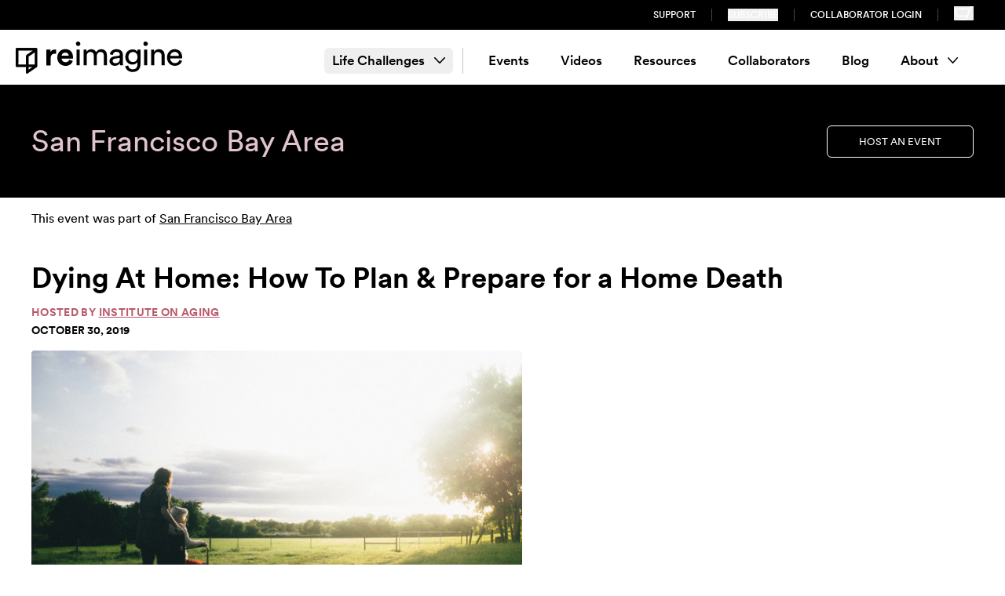

--- FILE ---
content_type: text/html; charset=UTF-8
request_url: https://letsreimagine.org/1754/dying-at-home-how-to-plan-prepare-for-a-home-death
body_size: 17755
content:
<!doctype html>
<html class="no-js scroll-smooth" lang="en">
  	<head>
		<meta charset="utf-8" />
		<meta name="viewport" content="width=device-width, initial-scale=1.0" />
		<META HTTP-EQUIV="Content-type" CONTENT="text/html; charset=UTF-8">

        <script id="usercentrics-cmp" src="https://web.cmp.usercentrics.eu/ui/loader.js" data-ruleset-id="GdNWj9Ufmj8MQ7" async></script>

    <link rel="preconnect" href="https://fonts.googleapis.com">
    <link rel="preconnect" href="https://fonts.gstatic.com" crossorigin>
    <link href="https://fonts.googleapis.com/css2?family=Sanchez&display=swap" rel="stylesheet">
        <link rel="stylesheet" type="text/css" href="https://letsreimagine.org/dist/assets/css-BwCGS7xK.css">
        <script type="module">!function(){const e=document.createElement("link").relList;if(!(e&&e.supports&&e.supports("modulepreload"))){for(const e of document.querySelectorAll('link[rel="modulepreload"]'))r(e);new MutationObserver((e=>{for(const o of e)if("childList"===o.type)for(const e of o.addedNodes)if("LINK"===e.tagName&&"modulepreload"===e.rel)r(e);else if(e.querySelectorAll)for(const o of e.querySelectorAll("link[rel=modulepreload]"))r(o)})).observe(document,{childList:!0,subtree:!0})}function r(e){if(e.ep)return;e.ep=!0;const r=function(e){const r={};return e.integrity&&(r.integrity=e.integrity),e.referrerpolicy&&(r.referrerPolicy=e.referrerpolicy),"use-credentials"===e.crossorigin?r.credentials="include":"anonymous"===e.crossorigin?r.credentials="omit":r.credentials="same-origin",r}(e);fetch(e.href,r)}}();</script>
<script type="module" src="https://letsreimagine.org/dist/assets/app-Ep6UIbXz.js" crossorigin onload="e=new CustomEvent(&#039;vite-script-loaded&#039;, {detail:{path: &#039;src/js/app.js&#039;}});document.dispatchEvent(e);" integrity="sha384-ce8UXv9lNSMyR9Fu7tQUDnMgHzs+4pKoTEaTc6FTDSAEWJy9/hVrTnpPRDBpdWCN"></script>

    
    
        <script src="https://code.jquery.com/jquery-3.7.0.min.js" integrity="sha256-2Pmvv0kuTBOenSvLm6bvfBSSHrUJ+3A7x6P5Ebd07/g=" crossorigin="anonymous"></script>
    <link rel="stylesheet" href="https://s3.amazonaws.com/checkout.squadup.com/default/css/bootstrap-namespace.min.css">

        <script src="https://unpkg.com/flickity@2/dist/flickity.pkgd.min.js"></script>

        <script id="mcjs">!function(c,h,i,m,p){m=c.createElement(h),p=c.getElementsByTagName(h)[0],m.async=1,m.src=i,p.parentNode.insertBefore(m,p)}(document,"script","https://chimpstatic.com/mcjs-connected/js/users/389f37cdce858ce9350a58468/58cf0f9e8eca165b52e4c485d.js");</script>

    <link rel="icon" type="image/png" href="https://letsreimagine.org/static/images/favicon-32.png" sizes="32x32" />
    <link rel="icon" type="image/png" href="https://letsreimagine.org/static/images/favicon-16.png" sizes="16x16" />
    
        <!-- Google Tag Manager -->
    <script>
      (function(w,d,s,l,i){w[l]=w[l]||[];w[l].push({'gtm.start':
          new Date().getTime(),event:'gtm.js'});var f=d.getElementsByTagName(s)[0],
        j=d.createElement(s),dl=l!=='dataLayer'?'&l='+l:'';j.async=true;j.src=
        'https://www.googletagmanager.com/gtm.js?id='+i+dl+ '&gtm_auth=8OieP2MSSCm-wF7dQHfnbA&gtm_preview=env-2&gtm_cookies_win=x';f.parentNode.insertBefore(j,f);
      })(window,document,'script','dataLayer','GTM-TNPP8CP');
    </script>
    <!-- End Google Tag Manager -->

	<title>Reimagine | Dying At Home: How To Plan &amp; Prepare for a Home Death | 10.30.2019</title><meta name="generator" content="SEOmatic">
<meta name="keywords" content="planning, advocate, death, care, medical, home, options, funeral, choices, life, dying, physical, conversations, assist, end-of-life">
<meta name="description" content="Preparation around death &amp; dying at home can be challenging &amp; complex. Join our mindful panel of end-of-life experts as they share perspectives, opti… | 10.30.2019">
<meta name="referrer" content="no-referrer-when-downgrade">
<meta name="robots" content="all">
<meta content="153478095260251" property="fb:profile_id">
<meta content="en_US" property="og:locale">
<meta content="Reimagine" property="og:site_name">
<meta content="website" property="og:type">
<meta content="https://letsreimagine.org/1754/dying-at-home-how-to-plan-prepare-for-a-home-death" property="og:url">
<meta content="Dying At Home: How To Plan &amp; Prepare for a Home Death | 10.30.2019" property="og:title">
<meta content="Preparation around death &amp; dying at home can be challenging &amp; complex. Join our mindful panel of end-of-life experts as they share perspectives, opti… | 10.30.2019" property="og:description">
<meta content="https://reimagine.imgix.net/events/dominik-lange-vuoiqw4oeli-unsplash.jpg" property="og:image">
<meta content="1200" property="og:image:width">
<meta content="630" property="og:image:height">
<meta content="Dying At Home: How To Plan &amp; Prepare for a Home Death" property="og:image:alt">
<meta content="https://www.instagram.com/letsreimagine" property="og:see_also">
<meta content="https://www.facebook.com/letsreimagine" property="og:see_also">
<meta content="https://twitter.com/Lets_Reimagine" property="og:see_also">
<meta name="twitter:card" content="summary_large_image">
<meta name="twitter:site" content="@Lets_Reimagine">
<meta name="twitter:creator" content="@Lets_Reimagine">
<meta name="twitter:title" content="Dying At Home: How To Plan &amp; Prepare for a Home Death | 10.30.2019">
<meta name="twitter:description" content="Preparation around death &amp; dying at home can be challenging &amp; complex. Join our mindful panel of end-of-life experts as they share perspectives, opti… | 10.30.2019">
<meta name="twitter:image" content="https://reimagine.imgix.net/events/dominik-lange-vuoiqw4oeli-unsplash.jpg">
<meta name="twitter:image:width" content="1200">
<meta name="twitter:image:height" content="630">
<meta name="twitter:image:alt" content="Dying At Home: How To Plan &amp; Prepare for a Home Death">
<link href="https://letsreimagine.org/1754/dying-at-home-how-to-plan-prepare-for-a-home-death" rel="canonical">
<link href="https://letsreimagine.org/" rel="home">
<link type="text/plain" href="https://letsreimagine.org/humans.txt" rel="author"></head>
  <body class="event" :class="filtersOpen ? 'overflow-hidden h-full' : ''" x-data="{emailModal: false, filtersOpen: false}">
    <a href="#maincontent" class="sr-only">
      Skip to content
    </a>
        <!-- Google Tag Manager (noscript) -->
    <noscript>
        <iframe src="https://www.googletagmanager.com/ns.html?id=GTM-TNPP8CP&gtm_auth=8OieP2MSSCm-wF7dQHfnbA&gtm_preview=env-2&gtm_cookies_win=x" height="0" width="0" style="display:none;visibility:hidden"></iframe>
    </noscript>
    <!-- End Google Tag Manager (noscript) -->
    
 
									    

<header class="hidden py-2 w-full text-white bg-black lg:flex">
  <div class="max-w-[1340px] w-full flex px-5 mx-auto">
    <nav class="flex justify-end w-full">
      <ul class="flex items-center text-xs uppercase font-sans-medium">
                <li class="px-5 border-r border-r-[#464646]">
          <a class="hover:text-gold" href="https://letsreimagine.org/support">Support</a>
        </li>
                <li class="px-5 border-r border-r-[#464646]"><button class="uppercase hover:text-gold" x-on:click="emailModal = ! emailModal">Subscribe</button></li>
        <li class="px-5 border-r border-r-[#464646]"><a class="hover:text-gold" href="https://portal.letsreimagine.org">Collaborator Login</a></li>
        <li class="px-5 nav-link nav-cart">
          <button data-open-modal="event-modal" data-squadup="cart" aria-label="Shopping cart" class="text-white hover:text-gold">
            <svg class="pointer-events-none" xmlns="http://www.w3.org/2000/svg" width="24.857" height="18"><path class="fill-current" fill-rule="nonzero" d="M0 2.659h19.89L20.704 0h4.153v1.597h-3.019L19.021 9.37 15.791 18H4.882v-1.576h9.782l1.002-3.17H3.544L0 2.66Zm16.253 9.02.869-1.807 2.073-5.624H2.193l2.564 7.43h11.496Z"/></svg>
          </button>
        </li>
      </ul>
    </nav>
  </div>
</header>

<header x-data="{ navOpen: false }">
  <div class="relative pt-[14px] pb-[6px] mx-auto transition-all max-w-[1340px] w-full px-5 main-nav">
    <div class="flex flex-wrap items-center min-h-[50px] lg:flex-nowrap lg:space-x-10">
      <div class="w-full nav-logo lg:w-auto">
        <a href="/" class="inline-block transition-all w-[220px] lg:w-[110px] xl:w-[220px]">
          <img src="/images/ri-logo-black.svg" alt="reimagine"><span class="sr-only">Home</span>
        </a>
      </div>
      <nav class="hidden justify-end justify-self-end text-right lg:flex lg:justify-end grow lg:text-left" aria-label="Main Navigation">

                <ul id="nav" class="items-center pr-5 h-full primary-nav lg:flex">
                              <li class="pr-3 mr-3 border-r group border-r-gray-200" x-data="{ open: false }" @mouseleave="open = false" @mouseenter="open = !open" @keyup.space="open = !open" :aria-expanded="open" class="group" aria-expanded="false">
            <button class="relative z-20 flex items-center px-2.5 py-1 text-[1.0625rem] rounded-md group-hover:bg-gold font-sans-medium">Life Challenges <svg class="ml-3 group-hover:rotate-180" xmlns="http://www.w3.org/2000/svg" width="13.5" height="7.5"><path fill="none" fill-rule="evenodd" stroke="#000" stroke-linecap="round" stroke-linejoin="round" stroke-width="1.5" d="m12.75.75-6 6-6-6"/></svg></button>
            <ul x-cloak x-show="open" class="p-3 lg:p-8 lg:pt-20 bg-white border-b-8 grid grid-cols-[260px_auto_auto_auto] gap-10 shadow-nav border-b-gold absolute left-0 top-[55px] z-50 w-full rounded-b-md" style="display: none;">
              <div class="cols-span-1">
                <div class="font-sans-medium text-[1.5625rem] mb-3">Life Challenges</div>
                                <div><img src="/images/nav_photo.jpg" alt="Person sitting by water" width="178" height="108"></div>
              </div>
              <div class="grid grid-cols-3 auto-rows-min gap-x-5 items-start">
                                  <li class="pb-1 mb-1 border-b border-b-[#F6DCC3]">
                    <a href="https://letsreimagine.org/life-challenges/loss-bereavement" class="flex relative z-20 items-center px-2 py-1.5 text-base rounded-md hover:bg-gold font-sans-book">Loss &amp; Bereavement</a>
                  </li>
                                  <li class="pb-1 mb-1 border-b border-b-[#F6DCC3]">
                    <a href="https://letsreimagine.org/life-challenges/identity-struggles" class="flex relative z-20 items-center px-2 py-1.5 text-base rounded-md hover:bg-gold font-sans-book">Identity Struggles</a>
                  </li>
                                  <li class="pb-1 mb-1 border-b border-b-[#F6DCC3]">
                    <a href="https://letsreimagine.org/life-challenges/relationship-challenges" class="flex relative z-20 items-center px-2 py-1.5 text-base rounded-md hover:bg-gold font-sans-book">Relationship Challenges</a>
                  </li>
                                  <li class="pb-1 mb-1 border-b border-b-[#F6DCC3]">
                    <a href="https://letsreimagine.org/life-challenges/others-illness-or-hardship" class="flex relative z-20 items-center px-2 py-1.5 text-base rounded-md hover:bg-gold font-sans-book">Others&#039; Illness or Hardship</a>
                  </li>
                                  <li class="pb-1 mb-1 border-b border-b-[#F6DCC3]">
                    <a href="https://letsreimagine.org/life-challenges/physical-health-challenges" class="flex relative z-20 items-center px-2 py-1.5 text-base rounded-md hover:bg-gold font-sans-book">Physical Health Challenges</a>
                  </li>
                                  <li class="pb-1 mb-1 border-b border-b-[#F6DCC3]">
                    <a href="https://letsreimagine.org/life-challenges/life-transitions" class="flex relative z-20 items-center px-2 py-1.5 text-base rounded-md hover:bg-gold font-sans-book">Life Transitions</a>
                  </li>
                                  <li class="pb-1 mb-1 border-b border-b-[#F6DCC3]">
                    <a href="https://letsreimagine.org/life-challenges/facing-bias-or-prejudice" class="flex relative z-20 items-center px-2 py-1.5 text-base rounded-md hover:bg-gold font-sans-book">Facing Bias or Prejudice</a>
                  </li>
                                  <li class="pb-1 mb-1 border-b border-b-[#F6DCC3]">
                    <a href="https://letsreimagine.org/life-challenges/financial-material-losses" class="flex relative z-20 items-center px-2 py-1.5 text-base rounded-md hover:bg-gold font-sans-book">Financial &amp; Material Losses</a>
                  </li>
                                  <li class="pb-1 mb-1 border-b border-b-[#F6DCC3]">
                    <a href="https://letsreimagine.org/life-challenges/work-related-issues" class="flex relative z-20 items-center px-2 py-1.5 text-base rounded-md hover:bg-gold font-sans-book">Work-Related Issues</a>
                  </li>
                                  <li class="pb-1 mb-1 border-b border-b-[#F6DCC3]">
                    <a href="https://letsreimagine.org/life-challenges/violence-abuse" class="flex relative z-20 items-center px-2 py-1.5 text-base rounded-md hover:bg-gold font-sans-book">Violence &amp; Abuse</a>
                  </li>
                                  <li class="pb-1 mb-1 border-b border-b-[#F6DCC3]">
                    <a href="https://letsreimagine.org/life-challenges/collective-traumas-events" class="flex relative z-20 items-center px-2 py-1.5 text-base rounded-md hover:bg-gold font-sans-book">Collective Traumas &amp; Events</a>
                  </li>
                                  <li class="pb-1 mb-1 border-b border-b-[#F6DCC3]">
                    <a href="https://letsreimagine.org/life-challenges/ecological-grief" class="flex relative z-20 items-center px-2 py-1.5 text-base rounded-md hover:bg-gold font-sans-book">Ecological Grief</a>
                  </li>
                                  <li class="pb-1 mb-1 border-b border-b-[#F6DCC3]">
                    <a href="https://letsreimagine.org/life-challenges/regrets-failings" class="flex relative z-20 items-center px-2 py-1.5 text-base rounded-md hover:bg-gold font-sans-book">Regrets &amp; Failings</a>
                  </li>
                                  <li class="pb-1 mb-1 border-b border-b-[#F6DCC3]">
                    <a href="https://letsreimagine.org/life-challenges/other-sparks" class="flex relative z-20 items-center px-2 py-1.5 text-base rounded-md hover:bg-gold font-sans-book">Other Life Challenges</a>
                  </li>
                                  <li class="pb-1 mb-1 border-b border-b-[#F6DCC3]">
                    <a href="https://letsreimagine.org/life-challenges/mental-health-challenges" class="flex relative z-20 items-center px-2 py-1.5 text-base rounded-md hover:bg-gold font-sans-book">Mental Health Challenges</a>
                  </li>
                              </div>
            </ul>
          </li>
          
                              

                                  <li class="group   " x-data="{ open: false }" @mouseleave="open = false" @mouseenter="open = !open" @keyup.space="open = !open" :aria-expanded="open" class="relative group" aria-expanded="false">
              <a href="/experiences/upcoming-events" class="rounded-md flex items-center relative z-20 font-sans-medium group-hover:bg-gold px-2.5 mx-2.5 py-1 text-[1.0625rem]  ">Events</a>
                            </li>
                                  <li class="group   " x-data="{ open: false }" @mouseleave="open = false" @mouseenter="open = !open" @keyup.space="open = !open" :aria-expanded="open" class="relative group" aria-expanded="false">
              <a href="https://letsreimagine.org/videos" class="rounded-md flex items-center relative z-20 font-sans-medium group-hover:bg-gold px-2.5 mx-2.5 py-1 text-[1.0625rem]  ">Videos</a>
                            </li>
                                  <li class="group   " x-data="{ open: false }" @mouseleave="open = false" @mouseenter="open = !open" @keyup.space="open = !open" :aria-expanded="open" class="relative group" aria-expanded="false">
              <a href="/resources" class="rounded-md flex items-center relative z-20 font-sans-medium group-hover:bg-gold px-2.5 mx-2.5 py-1 text-[1.0625rem]  ">Resources</a>
                            </li>
                                  <li class="group   " x-data="{ open: false }" @mouseleave="open = false" @mouseenter="open = !open" @keyup.space="open = !open" :aria-expanded="open" class="relative group" aria-expanded="false">
              <a href="/collaborators" class="rounded-md flex items-center relative z-20 font-sans-medium group-hover:bg-gold px-2.5 mx-2.5 py-1 text-[1.0625rem]  ">Collaborators</a>
                            </li>
                                  <li class="group   " x-data="{ open: false }" @mouseleave="open = false" @mouseenter="open = !open" @keyup.space="open = !open" :aria-expanded="open" class="relative group" aria-expanded="false">
              <a href="https://letsreimagine.org/blog" class="rounded-md flex items-center relative z-20 font-sans-medium group-hover:bg-gold px-2.5 mx-2.5 py-1 text-[1.0625rem]  ">Blog</a>
                            </li>
                                  <li class="group last  " x-data="{ open: false }" @mouseleave="open = false" @mouseenter="open = !open" @keyup.space="open = !open" :aria-expanded="open" class="relative group" aria-expanded="false">
              <a  class="rounded-md flex items-center relative z-20 font-sans-medium group-hover:bg-gold px-2.5 mx-2.5 py-1 text-[1.0625rem]  ">About<svg class="ml-3 group-hover:rotate-180" xmlns="http://www.w3.org/2000/svg" width="13.5" height="7.5"><path fill="none" fill-rule="evenodd" stroke="#000" stroke-linecap="round" stroke-linejoin="round" stroke-width="1.5" d="m12.75.75-6 6-6-6"/></svg></a>
                                  <ul x-cloak x-show="open" class="p-3 lg:p-8 border-b-8 border-b-gold absolute z-10 min-w-[320px] bg-white rounded-b-md shadow-nav" style="display: none;">
                                            <li class="group  mb-1 pb-1 border-b border-b-[#F6DCC3] " x-data="{ open: false }" @mouseleave="open = false" @mouseenter="open = !open" @keyup.space="open = !open" :aria-expanded="open" class="relative group" aria-expanded="false">
              <a href="https://letsreimagine.org/about/team" class="rounded-md flex items-center relative z-20  hover:bg-gold font-sans-book px-2 text-base py-1.5">Team</a>
                            </li>
                                  <li class="group  mb-1 pb-1 border-b border-b-[#F6DCC3] " x-data="{ open: false }" @mouseleave="open = false" @mouseenter="open = !open" @keyup.space="open = !open" :aria-expanded="open" class="relative group" aria-expanded="false">
              <a href="https://letsreimagine.org/about/mission" class="rounded-md flex items-center relative z-20  hover:bg-gold font-sans-book px-2 text-base py-1.5">Mission</a>
                            </li>
                                  <li class="group  mb-1 pb-1 border-b border-b-[#F6DCC3] " x-data="{ open: false }" @mouseleave="open = false" @mouseenter="open = !open" @keyup.space="open = !open" :aria-expanded="open" class="relative group" aria-expanded="false">
              <a href="https://letsreimagine.org/about/jedi" class="rounded-md flex items-center relative z-20  hover:bg-gold font-sans-book px-2 text-base py-1.5">J.E.D.I.</a>
                            </li>
                                  <li class="group  mb-1 pb-1 border-b border-b-[#F6DCC3] " x-data="{ open: false }" @mouseleave="open = false" @mouseenter="open = !open" @keyup.space="open = !open" :aria-expanded="open" class="relative group" aria-expanded="false">
              <a href="https://letsreimagine.org/about/contact-us" class="rounded-md flex items-center relative z-20  hover:bg-gold font-sans-book px-2 text-base py-1.5">Contact Us</a>
                            </li>
                            </ul>
                            </li>
                  </ul>

      </nav>



      <nav class="block justify-self-end mt-5 text-right lg:hidden grow" aria-label="Main Navigation">

          <button @click="navOpen = !navOpen" class="absolute inline-block top-[18px] right-4 lg:hidden" type="button">

            <svg xmlns="http://www.w3.org/2000/svg" fill="none" viewBox="0 0 24 24" stroke-width="1.5" stroke="currentColor" class="w-8 h-8" x-show="!navOpen">
             <path stroke-linecap="round" stroke-linejoin="round" d="M3.75 6.75h16.5M3.75 12h16.5m-16.5 5.25h16.5"></path>
            </svg>
            <span class="sr-only" x-show="!navOpen">Open Menu</span>

            <svg xmlns="http://www.w3.org/2000/svg" fill="none" viewBox="0 0 24 24" stroke-width="1.5" stroke="currentColor" class="w-8 h-8" x-show="navOpen" style="display: none;">
              <path stroke-linecap="round" stroke-linejoin="round" d="M6 18L18 6M6 6l12 12"></path>
            </svg>
            <span class="sr-only" x-show="navOpen" style="display: none;">Close Menu</span>
          </button>


        <ul x-cloak x-show="navOpen" id="nav" class="flex flex-col items-start dropdown-nav">

          
          <li x-data="{ open: false }" :aria-expanded="open" class="relative w-full group" aria-expanded="true">
            <button @click="open = !open" class="flex items-center font-sans-medium w-full
              py-1 text-[1.0625rem] mb-3">
              <span class="mr-2">Life Challenges</span>
              <svg :class="open ? 'rotate-180' : ''" xmlns="http://www.w3.org/2000/svg" height="1em" viewBox="0 0 448 512">
                <path d="M241 337c-9.4 9.4-24.6 9.4-33.9 0L47 177c-9.4-9.4-9.4-24.6 0-33.9s24.6-9.4 33.9 0l143 143L367 143c9.4-9.4 24.6-9.4 33.9 0s9.4 24.6 0 33.9L241 337z"></path>
              </svg>
            </button>
            <ul class="-mt-2 mb-5" x-show="open" style="">
                              <li class="relative w-full group">
                  <a href="https://letsreimagine.org/life-challenges/loss-bereavement" class="flex items-center font-sans-book w-full
                  px-2 text-sm py-2.5 border-b border-b-[#F6DCC3]">
                    <span class="mr-2">Loss &amp; Bereavement</span>
                  </a>
                </li>
                              <li class="relative w-full group">
                  <a href="https://letsreimagine.org/life-challenges/identity-struggles" class="flex items-center font-sans-book w-full
                  px-2 text-sm py-2.5 border-b border-b-[#F6DCC3]">
                    <span class="mr-2">Identity Struggles</span>
                  </a>
                </li>
                              <li class="relative w-full group">
                  <a href="https://letsreimagine.org/life-challenges/relationship-challenges" class="flex items-center font-sans-book w-full
                  px-2 text-sm py-2.5 border-b border-b-[#F6DCC3]">
                    <span class="mr-2">Relationship Challenges</span>
                  </a>
                </li>
                              <li class="relative w-full group">
                  <a href="https://letsreimagine.org/life-challenges/others-illness-or-hardship" class="flex items-center font-sans-book w-full
                  px-2 text-sm py-2.5 border-b border-b-[#F6DCC3]">
                    <span class="mr-2">Others&#039; Illness or Hardship</span>
                  </a>
                </li>
                              <li class="relative w-full group">
                  <a href="https://letsreimagine.org/life-challenges/physical-health-challenges" class="flex items-center font-sans-book w-full
                  px-2 text-sm py-2.5 border-b border-b-[#F6DCC3]">
                    <span class="mr-2">Physical Health Challenges</span>
                  </a>
                </li>
                              <li class="relative w-full group">
                  <a href="https://letsreimagine.org/life-challenges/life-transitions" class="flex items-center font-sans-book w-full
                  px-2 text-sm py-2.5 border-b border-b-[#F6DCC3]">
                    <span class="mr-2">Life Transitions</span>
                  </a>
                </li>
                              <li class="relative w-full group">
                  <a href="https://letsreimagine.org/life-challenges/facing-bias-or-prejudice" class="flex items-center font-sans-book w-full
                  px-2 text-sm py-2.5 border-b border-b-[#F6DCC3]">
                    <span class="mr-2">Facing Bias or Prejudice</span>
                  </a>
                </li>
                              <li class="relative w-full group">
                  <a href="https://letsreimagine.org/life-challenges/financial-material-losses" class="flex items-center font-sans-book w-full
                  px-2 text-sm py-2.5 border-b border-b-[#F6DCC3]">
                    <span class="mr-2">Financial &amp; Material Losses</span>
                  </a>
                </li>
                              <li class="relative w-full group">
                  <a href="https://letsreimagine.org/life-challenges/work-related-issues" class="flex items-center font-sans-book w-full
                  px-2 text-sm py-2.5 border-b border-b-[#F6DCC3]">
                    <span class="mr-2">Work-Related Issues</span>
                  </a>
                </li>
                              <li class="relative w-full group">
                  <a href="https://letsreimagine.org/life-challenges/violence-abuse" class="flex items-center font-sans-book w-full
                  px-2 text-sm py-2.5 border-b border-b-[#F6DCC3]">
                    <span class="mr-2">Violence &amp; Abuse</span>
                  </a>
                </li>
                              <li class="relative w-full group">
                  <a href="https://letsreimagine.org/life-challenges/collective-traumas-events" class="flex items-center font-sans-book w-full
                  px-2 text-sm py-2.5 border-b border-b-[#F6DCC3]">
                    <span class="mr-2">Collective Traumas &amp; Events</span>
                  </a>
                </li>
                              <li class="relative w-full group">
                  <a href="https://letsreimagine.org/life-challenges/ecological-grief" class="flex items-center font-sans-book w-full
                  px-2 text-sm py-2.5 border-b border-b-[#F6DCC3]">
                    <span class="mr-2">Ecological Grief</span>
                  </a>
                </li>
                              <li class="relative w-full group">
                  <a href="https://letsreimagine.org/life-challenges/regrets-failings" class="flex items-center font-sans-book w-full
                  px-2 text-sm py-2.5 border-b border-b-[#F6DCC3]">
                    <span class="mr-2">Regrets &amp; Failings</span>
                  </a>
                </li>
                              <li class="relative w-full group">
                  <a href="https://letsreimagine.org/life-challenges/other-sparks" class="flex items-center font-sans-book w-full
                  px-2 text-sm py-2.5 border-b border-b-[#F6DCC3]">
                    <span class="mr-2">Other Life Challenges</span>
                  </a>
                </li>
                              <li class="relative w-full group">
                  <a href="https://letsreimagine.org/life-challenges/mental-health-challenges" class="flex items-center font-sans-book w-full
                  px-2 text-sm py-2.5 border-b border-b-[#F6DCC3]">
                    <span class="mr-2">Mental Health Challenges</span>
                  </a>
                </li>
                          </ul>
          </li>
          

                      <li x-data="{ open: false }" :aria-expanded="open" class="relative w-full group" aria-expanded="false">
                <a href="/experiences/upcoming-events"                  @click="open = !open"
                  class="flex items-center w-full
                   py-1 text-[1.0625rem] mb-3 font-sans-medium                  "
                >
                  <span class="mr-2">Events</span>
                                  </a>
                              </li>
                      <li x-data="{ open: false }" :aria-expanded="open" class="relative w-full group" aria-expanded="false">
                <a href="https://letsreimagine.org/videos"                  @click="open = !open"
                  class="flex items-center w-full
                   py-1 text-[1.0625rem] mb-3 font-sans-medium                  "
                >
                  <span class="mr-2">Videos</span>
                                  </a>
                              </li>
                      <li x-data="{ open: false }" :aria-expanded="open" class="relative w-full group" aria-expanded="false">
                <a href="/resources"                  @click="open = !open"
                  class="flex items-center w-full
                   py-1 text-[1.0625rem] mb-3 font-sans-medium                  "
                >
                  <span class="mr-2">Resources</span>
                                  </a>
                              </li>
                      <li x-data="{ open: false }" :aria-expanded="open" class="relative w-full group" aria-expanded="false">
                <a href="/collaborators"                  @click="open = !open"
                  class="flex items-center w-full
                   py-1 text-[1.0625rem] mb-3 font-sans-medium                  "
                >
                  <span class="mr-2">Collaborators</span>
                                  </a>
                              </li>
                      <li x-data="{ open: false }" :aria-expanded="open" class="relative w-full group" aria-expanded="false">
                <a href="https://letsreimagine.org/blog"                  @click="open = !open"
                  class="flex items-center w-full
                   py-1 text-[1.0625rem] mb-3 font-sans-medium                  "
                >
                  <span class="mr-2">Blog</span>
                                  </a>
                              </li>
                      <li x-data="{ open: false }" :aria-expanded="open" class="relative w-full group" aria-expanded="false">
                <a                   @click="open = !open"
                  class="flex items-center w-full
                   py-1 text-[1.0625rem] mb-3 font-sans-medium                  "
                >
                  <span class="mr-2">About</span>
                  <svg :class="open ? 'rotate-180' : ''" xmlns="http://www.w3.org/2000/svg" height="1em" viewBox="0 0 448 512"><path d="M241 337c-9.4 9.4-24.6 9.4-33.9 0L47 177c-9.4-9.4-9.4-24.6 0-33.9s24.6-9.4 33.9 0l143 143L367 143c9.4-9.4 24.6-9.4 33.9 0s9.4 24.6 0 33.9L241 337z"/></svg>                </a>
                                  <ul class="-mt-2 mb-5" x-cloak x-show="open" style="display: none;">
                                <li x-data="{ open: false }" :aria-expanded="open" class="relative w-full group" aria-expanded="false">
                <a href="https://letsreimagine.org/about/team"                  @click="open = !open"
                  class="flex items-center w-full
                                     px-2 text-sm py-2.5 border-b border-b-[#F6DCC3] font-sans-book"
                >
                  <span class="mr-2">Team</span>
                                  </a>
                              </li>
                      <li x-data="{ open: false }" :aria-expanded="open" class="relative w-full group" aria-expanded="false">
                <a href="https://letsreimagine.org/about/mission"                  @click="open = !open"
                  class="flex items-center w-full
                                     px-2 text-sm py-2.5 border-b border-b-[#F6DCC3] font-sans-book"
                >
                  <span class="mr-2">Mission</span>
                                  </a>
                              </li>
                      <li x-data="{ open: false }" :aria-expanded="open" class="relative w-full group" aria-expanded="false">
                <a href="https://letsreimagine.org/about/jedi"                  @click="open = !open"
                  class="flex items-center w-full
                                     px-2 text-sm py-2.5 border-b border-b-[#F6DCC3] font-sans-book"
                >
                  <span class="mr-2">J.E.D.I.</span>
                                  </a>
                              </li>
                      <li x-data="{ open: false }" :aria-expanded="open" class="relative w-full group" aria-expanded="false">
                <a href="https://letsreimagine.org/about/contact-us"                  @click="open = !open"
                  class="flex items-center w-full
                                     px-2 text-sm py-2.5 border-b border-b-[#F6DCC3] font-sans-book"
                >
                  <span class="mr-2">Contact Us</span>
                                  </a>
                              </li>
                            </ul>
                              </li>
          

          <li class="pt-5 mb-5 w-full text-sm text-left uppercase border-t font-sans-medium border-t-gray-600"><a href="https://letsreimagine.org/support">Support Us</a></li>
          <li class="mb-5 text-sm uppercase font-sans-medium"><button class="uppercase" x-on:click="emailModal = ! emailModal">Subscribe</button></li>
          <li class="mb-5 text-sm uppercase font-sans-medium"><a href="https://portal.letsreimagine.org">Collaborator Login</a></li>

          <li class="nav-link nav-cart">
            <button data-open-modal="event-modal" data-squadup="cart" aria-label="Shopping cart">
              <svg class="h-[21px] w-[29px] pointer-events-none" width="29" height="27" viewBox="0 0 29 27" xmlns="http://www.w3.org/2000/svg"><title>Cart</title><g fill="#000000" fill-rule="nonzero"><path d="M0 3.102h23.205L24.155 0H29v1.864h-3.522l-3.287 9.066L18.422 21H5.697v-1.84H17.11l1.17-3.696H4.134L0 3.102zm18.962 10.522l1.013-2.106 2.42-6.562H2.558l2.991 8.668h13.413zM14 25a2 2 0 1 0 4 0 2 2 0 0 0-4 0zM5 25a2 2 0 1 0 4 0 2 2 0 0 0-4 0z"></path></g></svg>
            </button>
          </li>
        </ul>

      </nav>
  </div>
</div>
</header>

    
    <main id="maincontent" class="main">
        



<section class="w-full bg-black text-white pb-[60px] pt-[44px] lg:py-[50px] relative mb-[15px]">
  <div class="flex flex-wrap items-center max-w-[1340px] px-5 lg:px-10 mx-auto">
    <div class="flex flex-col w-full lg:relative md:w-auto lg:mt-0">
      <div class="flex flex-col lg:text-left">
                        <span class="text-[1.875rem] leading-[2.125rem] lg:text-[2.375rem] lg:leading-[2.75rem] mb-[6px] lg:mb-0 text-[#e1c3d0]">
                                      San Francisco Bay Area
                                </span>

              </div>
    </div>
          <div class="flex items-start w-full mt-5 md:justify-end md:flex-1 md:mt-0">
          
    
      <a href="https://letsreimagine.org/hosting" class="inline-flex justify-center uppercase py-2.5 px-10 rounded-md duration-300 mt-2 md:mt-0 bg-black text-white hover:bg-white hover:text-black text-[0.8125rem] border border-white">Host an Event</a>
  
      </div>
      </div>
</section>

<div class="flex flex-wrap max-w-[1340px] px-10 mx-auto w-full">
  <article class="mb-[30px] md:pb-[75px] w-full">
    <section class="mb-[10px] lg:mb-[37px]">
                <span>This event was part of <a class="underline hover:text-green-500" href="https://letsreimagine.org/sf/past-events">San Francisco Bay Area</a></span>
            </section>
            <header class="event--header--past">
          <h1 class="md:text-[2.25rem] font-sans-bold mb-1">Dying At Home: How To Plan &amp; Prepare for a Home Death</h1>
                    
          <div class="text-sm leading-[1.5rem] mb-[29px] font-sans-bold tracking-wide uppercase text-pink">
                        Hosted by <span class="event--host--name"><a class="underline hover:text-green-500" href="https://letsreimagine.org/collaborators/institute-on-aging">Institute on Aging</a></span>                      </div>
                                <div class="-mt-7 mb-4 text-sm uppercase">
                <p class="font-sans-bold"><span id="eventDayPast"></span></p>
            </div>
                </header>

      <div class="flex flex-wrap w-full">
          <div class="event--intro--image w-full md:w-[55%] md:pr-[35px] event--past">
              
                                      <div class="mb-[37px]">
                      <img class="rounded" src="https://reimagine.imgix.net/events/dominik-lange-vuoiqw4oeli-unsplash.jpg?auto=format&fit=crop&h=862&w=1424" alt="Dying At Home: How To Plan &amp; Prepare for a Home Death">
                    </div>
                  
                        </div>



              </div>

      <div class="flex flex-wrap">
          <div class="w-full md:w-[55%] md:pr-[35px] event--past">
              <div class="mb-[30px] text-base leading-[1.5rem]">
                                    <div class="text-[1.0625rem] leading-[1.6875rem] font-sans-bold mb-[15px] md:text-[1.25rem] md:leading-[1.75rem] md:mb-[25px]">
                  Preparation around death &amp; dying at home can be challenging &amp; complex. Join our mindful panel of end-of-life experts as they share perspectives, options &amp; resources supporting the home death option.
                  </div>
                                                      <div class="cb--text--format">
                                                <p>In times past, it was not unusual to die in a place that was both comforting and familiar: <strong>Home. </strong></p><p><span>Nowadays, we are faced with increased medical interventions and scenarios. Conversations &amp; planning around death and dying in general can feel challenging and complex. Medical, physical, emotional, physical, legal, &amp; spiritual issues may become heightened and overwhelming. However, with the right support and plans we still have the opportunity to prepare for a good death, and in the setting of our choice. Education and care can assist in better outcomes overall, and support the grieving process of both the dying and the living.</span></p><p>Join our mindful panel of healthcare-based, end-of-life experts who will share perspectives, communication tools, laws, resources and funeral options for <strong>home deaths. </strong>There will be time allotted for Q &amp; A.</p><p><br /></p><p><strong>Facilitator:</strong><span> </span><strong>Stefanie Elkins, MA</strong><span>, Continuum of Care Coach &amp; Consultant </span></p><p><strong>Panelists<em>:</em></strong><span> </span></p><ul><li><span>Care Planning Conversations:</span><strong> Karen Morin, RN</strong><span>, Founding Director, Vice President of End of Life Choices California</span></li><li><span>End-of-life Options: </span><strong>Stephanie Marquet, MD</strong><span>, Palliative Care Physician &amp; Advisor, Compassion &amp; Choices Medical Advocate</span></li><li><span>Home Funeral Guidance: </span><strong>Jill Schock, Clinical Chaplain</strong><span>, End of Life Advocate, Death Doula LA</span></li></ul>
                                        </div>
                                </div>

              
              <div class="mb-8 uppercase leading-[1.375rem]">
                                                                  <h2 class="mb-1 font-sans-bold">Type:</h2>                              <span class="after:content-[','] last:after:content-none inline-block">Advance Care Planning</span>
                                                                                                                                                                                                      <span class="after:content-[','] last:after:content-none inline-block">Talk, Panel, &amp; Conversation</span>
                                                      </div>


              <div class="mb-8 uppercase leading-[1.375rem]">
                                                                                                                                                                            <span class="category--type">Wellness</span>
                                                                                              </div>


              <div class="event--category--block">
                                                                                                                                                                                                </div>
          </div>

                </div>
  </article>
</div>

        
            
    </main>


    <footer class="text-white bg-black pt-[25px] pb-[45px] lg:pt-[50px] lg:pb-[90px] mt-[50px] lg:mt-[100px]">
  <div class="max-w-[1196px] mx-auto grid md:grid-cols-2 px-5 md:px-10">
    <div class="mb-[40px]">
      <div class="w-[150px] flex">
        <?xml version="1.0" encoding="UTF-8"?>
<svg width="226px" height="83px" viewBox="0 0 226 83" version="1.1" xmlns="http://www.w3.org/2000/svg" xmlns:xlink="http://www.w3.org/1999/xlink">
    <!-- Generator: Sketch 48.2 (47327) - http://www.bohemiancoding.com/sketch -->
    <title>Logo</title>
    <desc>Created with Sketch.</desc>
    <defs>
        <polygon id="path-1" points="0 82.7747 225.743 82.7747 225.743 -0.0003 0 -0.0003"></polygon>
    </defs>
    <g id="footer" stroke="none" stroke-width="1" fill="none" fill-rule="evenodd" transform="translate(-131.000000, -56.000000)">
        <g id="Logo">
            <g transform="translate(131.000000, 56.000000)">
                <path d="M81.0124,22.2325 C81.0094,22.3915 80.8784,22.5185 80.7194,22.5155 C80.5594,22.5125 80.4324,22.3815 80.4354,22.2225 C80.4384,22.0625 80.5694,21.9355 80.7284,21.9385 C80.8884,21.9415 81.0154,22.0725 81.0124,22.2325 Z" id="Fill-1" fill="#FEFEFE"></path>
                <path d="M93.4436,6.4874 C92.9326,6.4014 92.4656,6.3704 92.0236,6.3704 C88.9966,6.3704 86.4066,7.8404 86.4066,12.5624 L86.4066,22.2924 L86.1236,22.5564 L80.6996,22.5564 L80.4326,22.2824 L80.4326,0.9474 L80.7086,0.6764 L85.9246,0.6764 L86.1936,0.9424 L86.1936,3.9204 C87.5806,1.0254 90.5366,0.4894 92.4066,0.4894 C92.8046,0.4894 93.1716,0.5194 93.5246,0.5544 L93.7676,0.8234 L93.7676,6.2174" id="Fill-3" fill="#FEFEFE"></path>
                <path d="M113.9587,15.2384 C113.9587,15.4214 113.8107,15.5704 113.6277,15.5704 C113.4447,15.5704 113.2957,15.4214 113.2957,15.2384 C113.2957,15.1964 113.3047,15.1554 113.3187,15.1184 C113.3187,15.1164 113.3197,15.1154 113.3207,15.1134 C113.3217,15.1114 113.3227,15.1074 113.3247,15.1044 C113.3757,14.9884 113.4927,14.9074 113.6277,14.9074 C113.6557,14.9074 113.6827,14.9104 113.7087,14.9174 L113.7287,14.9234 C113.8617,14.9654 113.9587,15.0914 113.9587,15.2384" id="Fill-5" fill="#FEFEFE"></path>
                <path d="M112.8528,9.2862 C112.7638,6.9042 111.3388,4.9652 107.9548,4.9652 C104.8828,4.9652 103.1908,6.9042 103.0578,9.2862 L112.8528,9.2862 Z M118.2888,16.5262 C118.2888,16.7092 118.1408,16.8582 117.9578,16.8582 C117.7748,16.8582 117.6258,16.7092 117.6258,16.5262 C117.6258,16.4842 117.6338,16.4442 117.6488,16.4062 C117.6488,16.4052 117.6498,16.4032 117.6508,16.4022 C117.6518,16.3992 117.6528,16.3952 117.6548,16.3922 C117.7058,16.2762 117.8228,16.1952 117.9578,16.1952 C117.9858,16.1952 118.0128,16.1992 118.0398,16.2052 L118.0588,16.2112 C118.1918,16.2532 118.2888,16.3792 118.2888,16.5262 Z M113.7198,14.9202 L118.0558,16.2082 L118.2698,16.6362 C117.0548,20.2742 113.6298,23.2532 108.3998,23.2532 C102.3898,23.2532 97.0908,18.9322 97.0908,11.5382 C97.0908,4.5442 102.2558,0.0002 107.8658,0.0002 C114.6338,0.0002 118.6858,4.3102 118.6858,11.3482 C118.6858,11.9222 118.6448,12.9472 118.6178,13.2952 L118.2778,14.0512 L102.9238,14.0512 C103.0578,16.4332 105.5058,18.6082 108.4448,18.6082 C111.0718,18.6082 112.5698,17.1402 113.3228,15.3302 L113.7198,14.9202 Z" id="Fill-7" fill="#FEFEFE"></path>
                <path d="M118.616,12.8336 C118.616,13.0166 118.468,13.1646 118.285,13.1646 C118.102,13.1646 117.953,13.0166 117.953,12.8336 C117.953,12.7916 117.961,12.7506 117.976,12.7136 L117.978,12.7086 C117.979,12.7056 117.98,12.7026 117.982,12.6996 C118.033,12.5836 118.15,12.5016 118.285,12.5016 C118.313,12.5016 118.34,12.5056 118.366,12.5126 C118.373,12.5136 118.379,12.5156 118.386,12.5176 C118.519,12.5606 118.616,12.6856 118.616,12.8336" id="Fill-9" fill="#FEFEFE"></path>
                <path d="M102.9016,13.4874 C102.9016,13.4444 102.9096,13.4024 102.9246,13.3634 C102.9256,13.3624 102.9256,13.3604 102.9266,13.3584 C102.9276,13.3554 102.9296,13.3524 102.9306,13.3484 C102.9846,13.2284 103.1046,13.1444 103.2446,13.1444 L102.9246,13.0704 L102.7406,13.1314 L102.7316,13.3974 L102.9016,13.4874 Z" id="Fill-11" fill="#FEFEFE"></path>
                <path d="M112.8171,8.6959 C112.8271,8.7389 112.8281,8.7809 112.8221,8.8219 C112.8221,8.8239 112.8221,8.8259 112.8221,8.8259 C112.8211,8.8309 112.8201,8.8339 112.8201,8.8379 C112.7951,8.9669 112.6971,9.0759 112.5611,9.1079 L112.8881,9.1069 L113.0541,9.0069 L113.0031,8.7449 L112.8171,8.6959 Z" id="Fill-13" fill="#FEFEFE"></path>
                <path d="M102.9177,8.7457 L102.8667,9.0077 L103.0317,9.1077 L103.3597,9.1077 C103.2237,9.0767 103.1257,8.9677 103.1007,8.8377 C103.1007,8.8347 103.0997,8.8307 103.0987,8.8277 C103.0987,8.8257 103.0987,8.8247 103.0987,8.8227 C103.0927,8.7817 103.0937,8.7387 103.1037,8.6967 L102.9177,8.7457 Z" id="Fill-15" fill="#FEFEFE"></path>
                <mask id="mask-2" fill="white">
                    <use xlink:href="#path-1"></use>
                </mask>
                <g id="Clip-18"></g>
                <path d="M82.181,58.4497 L86.088,58.4497 L86.088,38.2457 L82.181,38.2457 L82.181,58.4497 Z M84.114,27.7447 C85.71,27.7447 86.97,29.0047 86.97,30.6007 C86.97,32.1547 85.71,33.4147 84.114,33.4147 C82.559,33.4147 81.3,32.1547 81.3,30.6007 C81.3,29.0047 82.559,27.7447 84.114,27.7447 Z" id="Fill-17" fill="#FEFEFE" mask="url(#mask-2)"></path>
                <path d="M92.5974,58.4493 L92.5974,38.2453 L96.3784,38.2453 L96.3784,40.9333 C97.6384,38.7073 100.1584,37.6573 102.5104,37.6573 C105.0314,37.6573 107.4674,38.8753 108.5594,41.4803 C110.1554,38.5813 112.7594,37.6573 115.3224,37.6573 C118.8504,37.6573 122.2944,40.0523 122.2944,45.3443 L122.2944,58.4493 L118.3884,58.4493 L118.3884,45.7643 C118.3884,43.1173 117.0864,41.1443 114.1034,41.1443 C111.3314,41.1443 109.4414,43.3283 109.4414,46.2263 L109.4414,58.4493 L105.4934,58.4493 L105.4934,45.7643 C105.4934,43.1593 104.2324,41.1443 101.2084,41.1443 C98.3944,41.1443 96.5044,43.2433 96.5044,46.2683 L96.5044,58.4493 L92.5974,58.4493 Z" id="Fill-19" fill="#FEFEFE" mask="url(#mask-2)"></path>
                <path d="M140.2702,49.7965 L140.2702,48.8725 L134.0952,49.7965 C132.4162,50.0485 131.1552,51.0145 131.1552,52.8205 C131.1552,54.3325 132.4162,55.7605 134.4322,55.7605 C137.6662,55.7605 140.2702,54.2075 140.2702,49.7965 M133.2552,46.8985 L138.7162,46.1005 C139.9342,45.9325 140.2702,45.3025 140.2702,44.5885 C140.2702,42.6135 138.9682,40.9755 135.9012,40.9755 C133.1292,40.9755 131.5752,42.6975 131.3232,45.0505 L127.5422,44.1685 C127.9632,40.3035 131.4492,37.6155 135.8182,37.6155 C141.8662,37.6155 144.2182,41.0595 144.2182,45.0075 L144.2182,55.1305 C144.2182,56.8955 144.3862,57.9445 144.4702,58.4495 L140.6062,58.4495 C140.5222,57.9445 140.3962,57.1895 140.3962,55.7185 C139.5142,57.1475 137.4982,59.0795 133.8852,59.0795 C129.7692,59.0795 127.1232,56.2225 127.1232,53.0305 C127.1232,49.4185 129.7692,47.4025 133.2552,46.8985" id="Fill-20" fill="#FEFEFE" mask="url(#mask-2)"></path>
                <path d="M164.3371,47.6959 C164.3371,43.7899 161.9851,41.2279 158.5831,41.2279 C155.0961,41.2279 152.7441,43.7899 152.7441,47.6959 C152.7441,51.6449 155.0121,54.1649 158.5831,54.1649 C161.9851,54.1649 164.3371,51.6029 164.3371,47.6959 Z M152.4921,58.6589 C152.7861,61.4739 154.9281,63.6159 157.9951,63.6159 C162.2371,63.6159 164.1691,61.4309 164.1691,57.0629 L164.1691,54.1649 C163.2031,56.0129 161.0191,57.4829 157.9951,57.4829 C152.6181,57.4829 148.7121,53.4089 148.7121,47.6959 C148.7121,42.2359 152.4501,37.8669 157.9951,37.8669 C161.1031,37.8669 163.2031,39.0439 164.2121,41.0599 L164.2121,38.2449 L168.1181,38.2449 L168.1181,56.9369 C168.1181,62.0609 165.5971,67.0599 157.9951,67.0599 C152.9541,67.0599 149.1741,63.8679 148.6701,59.5419 L152.4921,58.6589 Z" id="Fill-21" fill="#FEFEFE" mask="url(#mask-2)"></path>
                <path d="M174.206,58.4497 L178.112,58.4497 L178.112,38.2457 L174.206,38.2457 L174.206,58.4497 Z M176.138,27.7447 C177.735,27.7447 178.995,29.0047 178.995,30.6007 C178.995,32.1547 177.735,33.4147 176.138,33.4147 C174.585,33.4147 173.324,32.1547 173.324,30.6007 C173.324,29.0047 174.585,27.7447 176.138,27.7447 Z" id="Fill-22" fill="#FEFEFE" mask="url(#mask-2)"></path>
                <path d="M188.571,58.4493 L184.622,58.4493 L184.622,38.2453 L188.487,38.2453 L188.487,41.1443 C189.957,38.6233 192.351,37.6573 194.703,37.6573 C199.534,37.6573 201.928,41.1443 201.928,45.6383 L201.928,58.4493 L197.98,58.4493 L197.98,46.3103 C197.98,43.4953 196.803,41.2273 193.276,41.2273 C190.167,41.2273 188.571,43.7063 188.571,46.7723 L188.571,58.4493 Z" id="Fill-23" fill="#FEFEFE" mask="url(#mask-2)"></path>
                <path d="M221.6267,46.2682 C221.5427,43.3702 219.6527,41.1012 216.0827,41.1012 C212.7637,41.1012 210.7477,43.6642 210.5797,46.2682 L221.6267,46.2682 Z M225.6167,52.6952 C224.4827,56.2652 221.2487,59.0802 216.5437,59.0802 C211.1267,59.0802 206.3787,55.1312 206.3787,48.2842 C206.3787,41.9422 210.9577,37.6162 216.0397,37.6162 C222.2567,37.6162 225.7437,41.9002 225.7437,48.2002 C225.7437,48.7042 225.7007,49.2082 225.6587,49.4602 L210.4537,49.4602 C210.5377,53.0732 213.1417,55.5932 216.5437,55.5932 C219.8207,55.5932 221.4587,53.7872 222.2147,51.5182 L225.6167,52.6952 Z" id="Fill-24" fill="#FEFEFE" mask="url(#mask-2)"></path>
                <path d="M63.6213,55.4801 C63.5433,55.8111 63.2463,56.0581 62.8923,56.0581 L38.4633,56.0581 L38.4633,26.7091 C38.4633,26.2321 38.6973,25.7861 39.0903,25.5141 L63.6213,8.5521 L63.6213,55.4801 Z M39.0333,75.2471 C38.7933,75.4141 38.4633,75.2421 38.4633,74.9491 L38.4633,60.2631 L60.4773,60.2631 L39.0333,75.2471 Z M35.2213,23.0771 C34.6183,23.4931 34.2583,24.1801 34.2583,24.9131 L34.2583,56.0581 L4.8103,56.0581 C4.4763,56.0581 4.2053,55.7871 4.2053,55.4531 L4.2053,5.0161 C4.2053,4.6691 4.4853,4.3891 4.8313,4.3891 L62.2473,4.3891 L35.2213,23.0771 Z M66.8143,0.1841 L1.0333,0.1841 C0.4623,0.1841 0.0003,0.6471 0.0003,1.2171 L0.0003,59.2301 C0.0003,59.8001 0.4623,60.2631 1.0333,60.2631 L34.2583,60.2631 L34.2583,81.7491 C34.2583,82.3531 34.7533,82.7741 35.2853,82.7741 C35.4823,82.7741 35.6843,82.7171 35.8683,82.5881 L67.3433,60.5961 C67.6463,60.3841 67.8273,60.0381 67.8273,59.6681 L67.8273,59.4371 C67.8403,59.3701 67.8483,59.3011 67.8483,59.2301 L67.8483,1.2171 C67.8483,0.6471 67.3853,0.1841 66.8143,0.1841 Z" id="Fill-25" fill="#FEFEFE" mask="url(#mask-2)"></path>
            </g>
        </g>
    </g>
</svg>      </div>
    </div>

    <div>
      <div class="grid grid-cols-4 gap-5 md:grid-cols-3">
        <div class="col-span-2 md:col-span-1">
          <h2 class="mb-3 text-xs text-gray-600 uppercase font-sans-bold">Information</h2>
          <nav class="text-sm font-sans-book">
                        <ul>
                            <li class="mb-3">
                <a class="hover:text-gray-500" href="https://letsreimagine.org/hosting">Hosting</a>
              </li>
                            <li class="mb-3">
                <a class="hover:text-gray-500" href="/resources">Resources</a>
              </li>
                            <li class="mb-3">
                <a class="hover:text-gray-500" href="https://letsreimagine.org/blog">Blog</a>
              </li>
                            <li class="mb-3">
                <a class="hover:text-gray-500" href="https://letsreimagine.org/support">Support</a>
              </li>
                          </ul>
          </nav>
        </div>
        <div class="col-span-2 md:col-span-1">
          <h2 class="mb-3 text-xs text-gray-600 uppercase font-sans-bold">Connect</h2>
          <nav class="text-sm font-sans-book">
            <ul>
                            <li class="mb-3"><a class="hover:text-gray-500" target="_blank" href="https://www.instagram.com/letsreimagine">Instagram</a></li>
                            <li class="mb-3"><a class="hover:text-gray-500" target="_blank" href="https://www.facebook.com/letsreimagine">Facebook</a></li>
                            <li class="mb-3"><a class="hover:text-gray-500" target="_blank" href="https://www.tiktok.com/@letsreimagine">TikTok</a></li>
                            <li class="mb-3"><a class="hover:text-gray-500" target="_blank" href="https://letsreimagine.org/about/contact-us">Contact Us</a></li>
                          </ul>
          </nav>
        </div>
        <div class="col-span-4 md:col-span-1">
          <h2 class="mb-3 text-xs text-gray-600 uppercase font-sans-bold">Subscribe</h2>
          <!-- Begin MailChimp Signup Form -->
          <div>
            <button class="inline-flex uppercase py-2 px-4 rounded-md duration-300 border border-white hover:bg-white hover:text-black text-[.8125rem] font-sans-bold mb-5" x-on:click="emailModal = ! emailModal">Email Updates</button>
          </div>
        </div>
      </div>
    </div>
  </div>


  <div class="max-w-[1196px] mx-auto text-[10px] lg:text-xs text-gray-600 font-sans-book lg:mt-[105px] px-5 lg:px-10">
    <div class="pt-5 border-t border-t-gray-600">
      <ul class="flex flex-wrap md:flex-nowrap">
        <li class="pr-5">&copy; 2026 Reimagine</li>
        <li class="pr-5"><a class="hover:underline" href="/privacy-cookies/">Privacy &amp; Cookies</a></li>
        <li class="pr-5"><a class="hover:underline" href="#" onClick="UC_UI.showSecondLayer();">Privacy Settings</a></li>
        <li class="pr-5"><a class="hover:underline" href="/terms-conditions/">Terms &amp; Conditions</a></li>
        <li class="pr-5">
          <a class="hover:underline" href="/donor-privacy-policy-bill-of-rights/">Donor Privacy Policy & Bill of Rights</a>
        </li>
        <li class="mt-5 md:flex-1 md:text-right md:mt-0">Site by <a class="hover:underline" href="https://mod-lab.com/" target="_blank">MOD-Lab</a></li>
      </ul>
      <ul class="mt-2">
        <li>Reimagine&reg; is a federally registered trademark owned by Reimagine Inc. Any unauthorized use is expressly prohibited.</li>
      </ul>
    </div>
  </div>
</footer>
    <!-- Event Modal -->
<div data-modal="event-modal"
    aria-labelledby="squadup-ticket"
    class="fixed top-0 bottom-0 left-0 right-0 z-50 modal-wrapper"
    role="dialog"
    aria-hidden="true">
    <div class="w-full h-full bg-gray-800 bg-opacity-75" data-close-modal></div>
        <div role="document" class="fixed bg-white top-1/2 left-1/2 -translate-x-1/2 -translate-y-1/2 overflow-y-scroll p-[10px] w-[90%] lg:p-[30px] max-w-[1200px] max-h-[90%]">
        <header role="banner">
            <button data-close-modal
                    class="absolute top-[10px] right-[5px] z-50 lg:top-5 lg:right-5"
                    aria-label="Close this dialog window">
                <svg width="48" height="48" viewBox="0 0 48 48" xmlns="http://www.w3.org/2000/svg"><title>CLOSE</title><g fill="none" fill-rule="evenodd"><path fill="#000" d="M0 0h48v48H0z"/><g stroke="#FFF" stroke-width="5"><path d="M11.478 11.478l25.044 25.044M36.522 11.478L11.478 36.522"/></g></g></svg>            </button>
        </header>
        <div>
            <div id="squadup-ticket"></div>
        </div>
    </div>
</div>
    <!-- Modal -->
  <div
      x-show="emailModal"
      style="display: none"
      role="dialog"
      aria-modal="true"
      x-id="['modal-title']"
      x-on:keydown.escape.prevent.stop="emailModal = false"
      :aria-labelledby="$id('modal-title')"
      class="fixed inset-0 z-50 overflow-y-auto"
  >
    <!-- Overlay -->
    <div x-show="emailModal" x-transition.opacity class="fixed inset-0 bg-[#333333] bg-opacity-75"></div>

    <!-- Panel -->
    <div
      x-show="emailModal" x-transition
      x-on:click="emailModal = false"
      class="relative z-20 flex items-center justify-center min-h-screen p-4 text-left max-w-[500px] mx-auto"
    >
      <div
        x-on:click.stop
        x-trap.noscroll.inert="emailModal"
        class="relative w-full max-w-3xl p-5 overflow-y-auto bg-white rounded shadow-lg md:p-8 md:pt-10"
      >
        <button type="button" class="absolute top-5 right-5" x-on:click="emailModal = false" class="bg-white border border-gray-200 px-5 py-2.5 rounded-md">
          <svg width="26" height="26" xmlns="http://www.w3.org/2000/svg"><path d="m22.635 0-9.619 9.619L3.365 0 0 3.365l9.651 9.619L0 22.635 3.365 26l9.651-9.651L22.635 26 26 22.635l-9.619-9.651L26 3.365z" fill="#000" fill-rule="nonzero"/></svg>
        </button>

        <!-- Content -->
        <div class="mt-2 text-gray-700">
          <div>
            <h2 class="text-[2rem] leading-[2.5rem] font-medium text-center">Journey deeper into your transformation.</h2>
            <img src="/images/swash.png" alt="" class="mb-5 mt-[15px]">
            <div class="text-lg leading-[1.625rem] mb-2 prose"><p><strong>Stay in the know</strong> about upcoming events and the inspiring ways people are navigating adversity.</p>
<p><strong>Join a community of 100,000+ people</strong> committed to transforming the hard things in life into something beautiful.</p></div>
            <div class="form">
              <!-- Begin Mailchimp Signup Form -->
<div id="mc_embed_signup">
    <form action="https://letsreimagine.us14.list-manage.com/subscribe/post?u=389f37cdce858ce9350a58468&amp;id=af139f4bbb&amp;f_id=00d3f9e0f0" method="post" id="mc-embedded-subscribe-form" name="mc-embedded-subscribe-form" class="validate" target="_self">
        <div id="mc_embed_signup_scroll">
        
<div class="mc-field-group">
	<label for="mce-FNAME">First Name </label>
	<input type="text" value="" name="FNAME" class="" id="mce-FNAME">
	<span id="mce-FNAME-HELPERTEXT" class="helper_text"></span>
</div>
<div class="mc-field-group">
	<label for="mce-LNAME">Last Name </label>
	<input type="text" value="" name="LNAME" class="" id="mce-LNAME">
	<span id="mce-LNAME-HELPERTEXT" class="helper_text"></span>
</div>
<div class="mc-field-group">
	<label for="mce-EMAIL">Email Address  <span class="asterisk">*</span>
</label>
	<input type="email" value="" name="EMAIL" class="required email" id="mce-EMAIL" required>
	<span id="mce-EMAIL-HELPERTEXT" class="helper_text"></span>
</div>
	<div id="mce-responses" class="clear">
		<div class="response" id="mce-error-response" style="display:none"></div>
		<div class="response" id="mce-success-response" style="display:none"></div>
	</div>    <!-- real people should not fill this in and expect good things - do not remove this or risk form bot signups-->
    <div style="position: absolute; left: -5000px;" aria-hidden="true"><input type="text" name="b_389f37cdce858ce9350a58468_af139f4bbb" tabindex="-1" value=""></div>
    <div class="clear"><input type="submit" value="Subscribe" name="subscribe" id="mc-embedded-subscribe" class="button"></div>
    </div>
</form>
</div>

<!--End mc_embed_signup-->
            </div>
          </div>
        </div>
      </div>
    </div>
  </div>
    <script>
        // SquadUP Configuration For Event Modal
        window.squadup = {
            onDomReady: false,
            title: '',
            image: 'https://letsreimagine.org/images/ri-logo-black.svg',
            root: 'squadup-ticket',
            userId: [4152054],
            shoppingCartEnabled: true,
            descriptionEnabled: false,
            collapseTicketDescription: true,
            paypalEnabled: false,
            textTicketEnabled: false,
            masterpassEnabled: false,
            facebookShareEnabled: false,
            twitterShareEnabled: false,
            hideFees: true,
            ticketGuardianEnabled: false,
            confirmationUrl: '/thank-you',
            donationLabel: 'Support Reimagine’s Mission (Tax-Deductible Donation)',
            donationDescription: 'Ticket sales go directly to the event host to support their work, while donations help sustain Reimagine, the 501(c)(3) nonprofit that makes these gatherings possible. Your contribution ensures that we can continue providing free and low-cost programs, fostering crucial conversations about life, loss, and resilience across diverse communities. Note: Our ticketing partner, SquadUP, includes a small processing fee on all donations.',
            donationOptions: [{value:5},{value: 10},{value: 15},{value: 20},{value: null, other: true, default: true}],
            orderQuestions: [
                {
                  question: 'Street Address',
                  type: 'text',
                  required: false,
                },
                {
                  question: 'City',
                  type: 'text',
                  required: false,
                },
                {
                  question: 'State',
                  type: 'text',
                  required: false,
                },
                {
                    question: 'Zip Code (if non-US, enter country name)',
                    type: 'text',
                    required: true
                },
                {
                    question: 'I have read & agree to the <a href="https://letsreimagine.org/terms-conditions/" target="_blank" style="text-decoration:underline;">terms and conditions. </a>',
                    type: 'checkbox',
                    options: ['I agree '],
                    required: true
                }
            ]
        };
    </script>
    <script src="https://s3.amazonaws.com/checkout.squadup.com/main-v2.min.js"></script>
    <script src="https://cdn.jsdelivr.net/npm/moment@2.9.0/min/moment.min.js"></script>
<script src="https://cdn.jsdelivr.net/npm/moment-timezone@0.5.13/builds/moment-timezone-with-data.min.js"></script>
<script>
    // The following is used to determine current time from user's timezone and
    // convert to Pacific which is currently what our events are stored in.
    var userTimeZone = moment.tz.guess(); // Guess current timezone of user
        var uTimezone = moment.tz(userTimeZone).zoneAbbr();
    var uTimezone2 = moment.tz(userTimeZone).zoneAbbr();


    // Address two cases, single day event and multi date event
    // Used for both cases
    var uDay = moment('10/30/2019 12:30:00 PDT').tz(userTimeZone).format('ddd. MMMM D');
    var uDayPast = moment('10/30/2019 12:30:00 PDT').tz(userTimeZone).format('MMMM D, YYYY');
    var uEndDay = moment('10/30/2019 14:00:00 PDT').tz(userTimeZone).format('ddd. MMMM D');
    var uEndDayPast = moment('10/30/2019 14:00:00 PDT').tz(userTimeZone).format('MMMM D, YYYY');
    
    var uStartTime = moment('Wed, 30 Oct 2019 12:30:00 -0700').tz(userTimeZone).format('h:mma');
    
            var uEndTime = moment('Wed, 30 Oct 2019 14:00:00 -0700').tz(userTimeZone).format('h:mma');
        
    
    
            if (uDayPast === uEndDayPast) {
            document.getElementById("eventDayPast").innerHTML = uDayPast;
        } else {
            document.getElementById("eventDayPast").innerHTML = uDayPast + ' - ' + uEndDayPast;
        }
    </script>
  <script type="application/ld+json">{"@context":"https://schema.org","@graph":[{"@type":"SocialEvent","description":"Preparation around death & dying at home can be challenging & complex. Join our mindful panel of end-of-life experts as they share perspectives, opti… | 10.30.2019","image":{"@type":"ImageObject","url":"https://reimagine.imgix.net/events/dominik-lange-vuoiqw4oeli-unsplash.jpg"},"inLanguage":"en-us","mainEntityOfPage":"https://letsreimagine.org/1754/dying-at-home-how-to-plan-prepare-for-a-home-death","name":"Dying At Home: How To Plan & Prepare for a Home Death | 10.30.2019","url":"https://letsreimagine.org/1754/dying-at-home-how-to-plan-prepare-for-a-home-death"},{"@id":"https://letsreimagine.org#identity","@type":"Organization","address":{"@type":"PostalAddress","addressCountry":"US","addressLocality":"San Francisco Bay Area, Manhattan, Brooklyn, Oakland","addressRegion":"SF, NYC, San Francisco, New York City, Oakland","postalCode":"94104","streetAddress":"548 Market St #79765, San Francisco, CA"},"description":"Reimagine is a nonprofit organization that helps all people face adversity, loss, and mortality, and channel the hard parts of life into meaningful action and growth.","founder":"Brad Wolfe","foundingLocation":"San Francisco","image":{"@type":"ImageObject","height":"1600","url":"https://reimagine.imgix.net/assets/1.jpg?auto=format%2Ccompress&domain=reimagine.imgix.net&ixlib=php-3.3.1","width":"2500"},"logo":{"@type":"ImageObject","height":"60","url":"https://reimagine.imgix.net/assets/1.jpg?domain=reimagine.imgix.net&fit=clip&fm=png&h=60&ixlib=php-3.3.1&q=82&w=600","width":"94"},"name":"Reimagine","sameAs":["https://twitter.com/Lets_Reimagine","https://www.facebook.com/letsreimagine","https://www.instagram.com/letsreimagine"],"url":"https://letsreimagine.org"},{"@id":"https://mod-lab.com#creator","@type":"LocalBusiness","alternateName":"MOD-Lab","description":"A design studio with digital expertise service small and mighty teams in the social sector.","name":"Minds On Design Lab Inc.","priceRange":"$","url":"https://mod-lab.com"},{"@type":"BreadcrumbList","description":"Breadcrumbs list","itemListElement":[{"@type":"ListItem","item":"https://letsreimagine.org/","name":"Home","position":1},{"@type":"ListItem","item":"https://letsreimagine.org/1754/dying-at-home-how-to-plan-prepare-for-a-home-death","name":"Dying At Home: How To Plan & Prepare for a Home Death","position":2}],"name":"Breadcrumbs"}]}</script></body>
</html>
